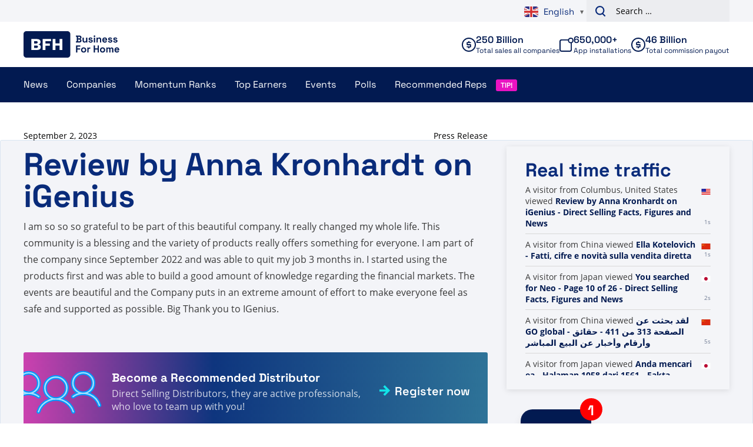

--- FILE ---
content_type: text/plain; charset=UTF-8
request_url: https://www.businessforhome.org/traffic-list/?EIO=4&transport=polling&t=PlaCzrg
body_size: -195
content:
0{"sid":"Uc3VlCIEPcLAd3qJviE6","upgrades":["websocket"],"pingInterval":25000,"pingTimeout":5000}

--- FILE ---
content_type: text/plain; charset=UTF-8
request_url: https://www.businessforhome.org/traffic-list/?EIO=4&transport=polling&t=PlaCz_-&sid=Uc3VlCIEPcLAd3qJviE6
body_size: -111
content:
42["new_visit",{"location":{"city":"Columbus","country":"United States","iso":"US"},"page":{"title":"Review by Anna Kronhardt on iGenius - Direct Selling Facts, Figures and News","url":"https://www.businessforhome.org/review/review-by-anna-kronhardt-on-igenius-2/","id":"185824"},"time":1769060163}]

--- FILE ---
content_type: text/plain; charset=UTF-8
request_url: https://www.businessforhome.org/traffic-list/?EIO=4&transport=polling&t=PlaCzyK&sid=Uc3VlCIEPcLAd3qJviE6
body_size: -146
content:
42["new_visit",{"location":{"country":"China","iso":"CN"},"page":{"title":"Ella Kotelovich - Fatti, cifre e novità sulla vendita diretta","url":"https://it.businessforhome.org/recommended-distributor/ella-kotelovich/","id":"201601"},"time":1769060163}]

--- FILE ---
content_type: text/plain; charset=UTF-8
request_url: https://www.businessforhome.org/traffic-list/?EIO=4&transport=polling&t=PlaCzu6&sid=Uc3VlCIEPcLAd3qJviE6
body_size: 837
content:
40{"sid":"50CCjIm-tNjEZp34viE7"}42["data_init",{"servertime":1769060163,"visitors":[{"location":{"country":"Japan","iso":"JP"},"page":{"title":"You searched for Neo - Page 10 of 26 - Direct Selling Facts, Figures and News","url":"https://www.businessforhome.org/?paged=10&s=Neo","id":"201143"},"time":1769060162},{"location":{"country":"China","iso":"CN"},"page":{"title":"لقد بحثت عن GO global - الصفحة 313 من 411 - حقائق وأرقام وأخبار عن البيع المباشر","url":"https://ar.businessforhome.org/?paged=313&s=GO+global&post_type=post","id":"42199"},"time":1769060159},{"location":{"country":"Japan","iso":"JP"},"page":{"title":"Anda mencari ea - Halaman 1058 dari 1561 - Fakta, Gambar, dan Berita Penjualan Langsung","url":"https://id.businessforhome.org/?paged=1058&s=ea&post_type=post","id":"11555"},"time":1769060157},{"location":{"country":"United States","iso":"US"},"page":{"title":"Вы искали H – Страница 1557 из 1557 – Факты, цифры и новости прямых продаж","url":"https://ru.businessforhome.org/?paged=1557&s=H+&post_type=post","id":"746"},"time":1769060156},{"location":{"country":"United States","iso":"US"},"page":{"title":"Ewa 제품을 검색하셨습니다 - 페이지 72/184 - 직접 판매 사실, 수치 및 뉴스","url":"https://ko.businessforhome.org/?paged=72&s=Ewa+product","id":"148407"},"time":1769060156},{"location":{"country":"China","iso":"CN"},"page":{"title":"Вы искали Chang+chin - Страница 79 из 148 - Факты, цифры и новости о прямых продажах","url":"https://ru.businessforhome.org/?paged=79&s=Chang%2Bchin","id":"139741"},"time":1769060155},{"location":{"country":"China","iso":"CN"},"page":{"title":"لقد بحثت عن org - الصفحة 630 من 688 - حقائق وأرقام وأخبار البيع المباشر","url":"https://ar.businessforhome.org/?s=org&paged=630","id":"19167"},"time":1769060155},{"location":{"country":"China","iso":"CN"},"page":{"title":"Você pesquisou por Mydailychoice - Fatos, números e notícias de venda direta","url":"https://pt.businessforhome.org/?post_type=post&s=Mydailychoice","id":"200493"},"time":1769060154},{"location":{"country":"China","iso":"CN"},"page":{"title":"Bạn đã tìm kiếm Anc - Trang 709 trên 731 - Thông tin, số liệu và tin tức bán hàng trực tiếp","url":"https://vi.businessforhome.org/?paged=709&s=Anc","id":"13524"},"time":1769060153},{"location":{"country":"Japan","iso":"JP"},"page":{"title":"Sie haben nach „A endet mit s“ gesucht – Seite 190 von 237 – Fakten, Zahlen und Neuigkeiten zum Direktverkauf","url":"https://de.businessforhome.org/?paged=190&s=A+ends+in+s&post_type=post","id":"36025"},"time":1769060153}]}]